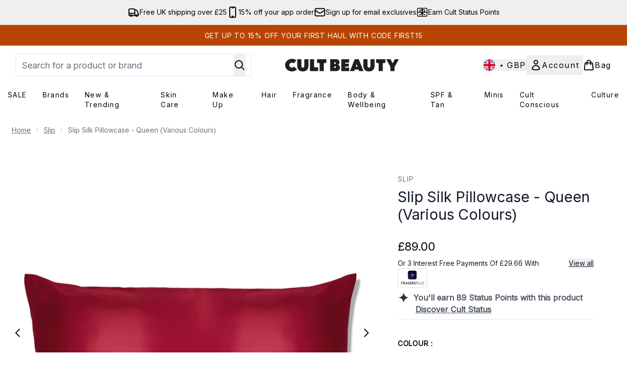

--- FILE ---
content_type: text/html
request_url: https://www.cultbeauty.co.uk/fragments/productThumbnailFragment?masterSku=12430661
body_size: -2126
content:
<li class="mr-6"><button class="product-thumbnail" aria-label="Open image  2 (Slip Silk Pillowcase - Queen (Various Colours))"><figure class="pointer-events-none thumbnail-image aspect-square"> <picture>   <img src="https://www.cultbeauty.co.uk/images?url=https://static.thcdn.com/productimg/1600/1600/11561756-1654531740259776.jpg&format=webp&auto=avif&width=100&height=100&fit=cover" alt="Slip Silk Pillowcase - Queen (Various Colours) Image 2" loading="lazy" width="100" height="100" class="max-w-none cursor-pointer  object-cover mx-auto" decoding="auto" fetchpriority="low">  </picture>    </figure></button></li><li class="mr-6"><button class="product-thumbnail" aria-label="Open image  3 (Slip Silk Pillowcase - Queen (Various Colours))"><figure class="pointer-events-none thumbnail-image aspect-square"> <picture>   <img src="https://www.cultbeauty.co.uk/images?url=https://static.thcdn.com/productimg/1600/1600/11561756-1264531740294804.jpg&format=webp&auto=avif&width=100&height=100&fit=cover" alt="Slip Silk Pillowcase - Queen (Various Colours) Image 3" loading="lazy" width="100" height="100" class="max-w-none cursor-pointer  object-cover mx-auto" decoding="auto" fetchpriority="low">  </picture>    </figure></button></li>